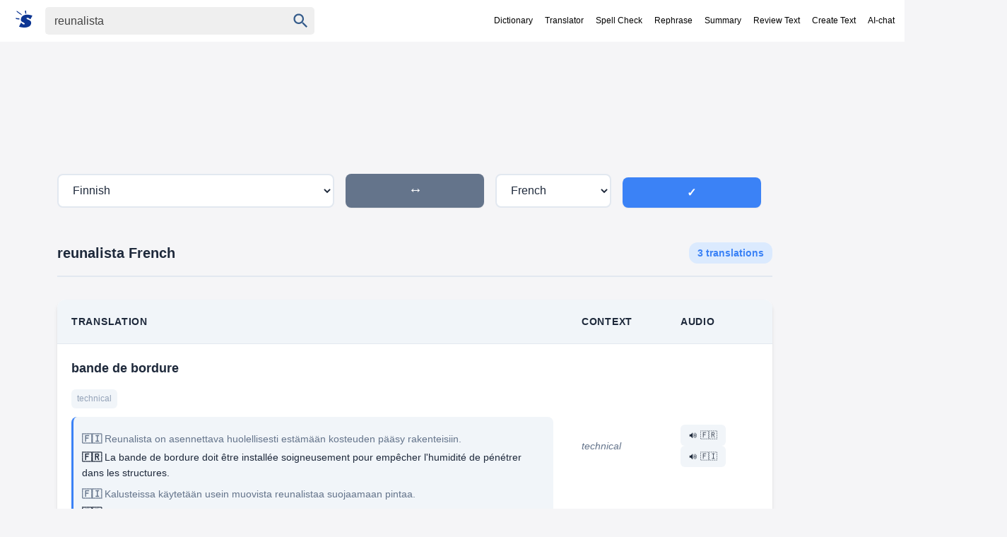

--- FILE ---
content_type: text/html; charset=utf-8
request_url: https://en.suomisanakirja.fi/finnish-french/reunalista
body_size: 11860
content:
<!DOCTYPE html>
  <html lang="en" dir="ltr">
  <head>
  	<meta charset="utf-8">
  	<meta name="viewport" content="width=device-width,minimum-scale=1,initial-scale=1">
  	<title>reunalista French - Finnish French dictionary</title>
  	<script>
  		var match = document.cookie.match(new RegExp('(?:^|; )sanakirja-pro=([^;]*)'));
  		var proval = localStorage.getItem('sanakirja-pro') || match;
  		if (typeof proval === 'undefined' || proval === null) {
  			var loadScript = function(id, src, attrs) {
  				if (id && document.getElementById(id)) {
  					return document.getElementById(id);
  				}
  				var s = document.createElement('script');
  				if (id) {
  					s.id = id;
  				}
  				s.src = src;
  				s.async = true;
  				if (attrs) {
  					Object.keys(attrs).forEach(function(key) {
  						s.setAttribute(key, attrs[key]);
  					});
  				}
  				document.head.appendChild(s);
  				return s;
  			};

  			loadScript(
  				"google-ads-script",
  				"https://pagead2.googlesyndication.com/pagead/js/adsbygoogle.js?client=ca-pub-3653608111345716",
  				{ "crossorigin": "anonymous", "fetchpriority": "high" }
  			);

  			loadScript(
  				"lwhbim-loader",
  				"https://lwadm.com/lw/pbjs?pid=4c22ca7c-8870-4a40-92a6-8ea4e7236435"
  			);

  			window.lwhbim = window.lwhbim || { cmd: [] };
  		} else {
  			document.addEventListener("DOMContentLoaded", function() {
  				document
  					.querySelectorAll(".ads, [id^='div-gpt-ad'], #suomisanakirja_desktop-top, #suomisanakirja_mobile-top")
  					.forEach(function(el) {
  						el.style.display = "none";
  					});
  			});
  		}
  	</script>
  
  	<style>
  		body,
  					li p { margin: 0; color: #222 }
  					#maindict { padding: 1rem; max-width: 700px; }
  					.headerwrap { background: #fff; position: fixed; width: 100%; top: 0; z-index: 1; }
  					.header { display: flex; justify-content:space-between; }
  					#rightside { margin-top: 1rem }
  					body { font-family: "SF Pro Display", -apple-system, BlinkMacSystemFont, "Segoe UI", "Roboto", "Oxygen", "Ubuntu", "Cantarell", "Open Sans", "Helvetica Neue", sans-serif; -webkit-font-smoothing: antialiased; background: #F5F5F7; padding-top:60px; }
  					.submit { font-family: arial, sans; font-weight: 700 }
  					#rightside h3, li p { font-weight: 400 }
  					li { color: #979797; margin: 10px 5px; padding-left: 10px }
  					ol { padding-left: 20px }
  					h1 { font-size: 2rem; display: inline-block; margin: 0 .5rem 0 0 }
  					h2 { margin: 1rem 0; padding-bottom: 10px }
  					.clear { clear: both }
  					.speak { display: inline-block; cursor: pointer; vertical-align: bottom }
  					.speak span { visibility: hidden }
  					.search { display: flex; padding: 10px; align-items: baseline }
  					p { margin: 9px 0 }
  					.sb { display: flex; margin: 0 auto; white-space: nowrap; border-radius: 5px }
  					.sb, .qs, #chooselang { background: #efefef; color: #9b999b }
  					.qs { font-size: 16px; padding: 9px 12px; border: 0; color: #444; }
  					.center { text-align: center }
  					a, a:visited { text-decoration: none; color: #000; }
  					.navi { font-size: 12px; align-self: center; white-space: nowrap; margin-left: 2rem; }
  					.navi a { padding: 10px 7px; display: inline-block; }
  					.sel { padding: 10px 7px; color: #000; }
  					.sidead { margin-bottom: 2rem }
  					.logo { padding: 5px 13px 5px 5px }
  					.logo svg { vertical-align: sub; margin-right: 5px }
  					.logo svg path { fill: #0d3693; }
  					#resetbtn { visibility: hidden; width: 37px; height: 37px; font-size: 28px; color: #757575; cursor: pointer; background: 0 0; border: 0; -webkit-appearance: none }
  					#qbtn { width: 37px; height: 37px; fill: #355c8b; padding: 5px; cursor: pointer; vertical-align: middle; background: 0 0; border: 0; -webkit-appearance: none }
  					.footer { text-align: center; font-size: .8rem; color: #fff; background: #333; margin-top: 10px; padding: 15px; line-height: 150% }
  					h3, h4 { font-size: 100%; margin-bottom: 5px }
  					.taiv { font-size: 80% }
  					#maindict p { line-height: 1.6em }
  					#rightside h3, h2 { font-size: .8rem; text-transform: uppercase; opacity: 0.8; }
  					#maindict .com, .com { line-height: 190% }
  					.com b { font-size: 135% }
  					#branding { float: right }
  					.oc:hover { color: #2971a7; cursor: pointer; text-decoration: none }
  					#chooselang { border-radius: 4px; max-width: 300px; margin: 2rem auto }
  					#lchooser { padding: .5rem; display: block; cursor: pointer; padding-left: 5px; color: inherit; text-decoration: none; border:0; }
  					#langs { width: 190px; height: 250px; overflow: auto; position: absolute; border: 1px solid #dbe8f9; visibility: hidden; z-index: 1; background: #fff; overflow-x: hidden; }
  					#langs a { display: block; width: 93%; padding: 5px 10px }
  					.tcont { overflow-x: auto; width: 100%; scrollbar-width: none; }
  					.tcont::-webkit-scrollbar { display: none; }
  					.trans td { vertical-align: top; line-height: 2; padding-right: 2rem }
  					.trans tr { border-bottom: 1px solid #ddd }
  					.trans tr:last-child { border-bottom: none }
  					.word ul { list-style-type: none; padding-left: 0; margin-left: 0 }
  					.word ul li { margin: 4px 0 }
  					#maindict em, .light, a.light { color: #666 }
  					#rightside h3 { color: #666 }
  					.wordjb { min-width: 320px; max-width: 728px; width: 100%; max-height: 250px; margin-top: 10px }
  					.trans { font-size: .9rem }
  					#div-gpt-ad-1548933485760-0 { min-height: 250px; background: #efefef; }
  					@media(max-width:460px) { .navi { overflow-x: scroll; -webkit-overflow-scrolling: touch } }
  					.top-ad-slot { max-width: 1150px; margin: 1rem auto; padding: 0 1rem; }
  					#suomisanakirja_desktop-top,
  					#suomisanakirja_mobile-top { min-height: 90px; }
  					@media (min-width:1000px) { #suomisanakirja_mobile-top { display: none; } }
  					@media (max-width:999px) { #suomisanakirja_desktop-top { display: none; } }
  					#gvuisyr { height: 90px; max-width: 1150px; margin: 1rem auto 0 }
  					@media(max-width:769px) {
  						.hideonmobile { display: none }
  						.menu { border-top: 1px solid #000; border-bottom: 1px solid #000; padding: 0.3rem 0.5rem; margin: 1rem 0 1rem 1rem; }
  						.navi { display: none }
  						.header { flex-wrap: wrap }
  						.logo { display: block }
  						.qs { border-radius: 5px; width: 78%; padding: 6px 10px }
  						#rightside h3 { margin-left: 0 }
  						#rightside { margin: 3rem }
  						#gvuisyr { text-align: center; height: 250px }
  					}
  					@media (min-width:770px) {
  						.hideonmobile { display: block }
  						.header { max-width: 1266px; margin: 0 auto }
  						#rightside { width: 300px; position: sticky; max-height: 100vh; top: 80px; height: fit-content; flex-shrink: 0; }
  						#content { margin: 0 auto; display: flex; max-width: 1150px }
  						.sb { padding: 1px }
  						.submit { height: 42px; position: relative; top: -3px; padding: 5px 15px; color: #fff; border: 0; margin-left: 0; margin-top: 0; font-size: 13px; border-radius: 0 2px 2px 0 }
  						.wordjb { width: 728px; height: 90px }
  						#maindict { width: 100%; padding: 1rem 2rem 0 0 }
  						a:hover { text-decoration: underline }
  					}
  					.footer a { color: #fff }
  					.footer b { word-spacing: -4px }
  					#langs a:hover { color: #027999; text-decoration: none; }
  					#translation { margin: 15px 0; font-size: 2rem }
  					.autocomplete-suggestions { text-align: left; cursor: default; border: 1px solid #ccc; border-top: 0; background: #fff; box-shadow: -1px 1px 3px rgba(0, 0, 0, .1); position: absolute; display: none; z-index: 9999; max-height: 500px; overflow: hidden; overflow-y: auto; box-sizing: border-box }
  					.autocomplete-suggestion { display: block; position: relative; padding: .7rem; line-height: 23px; white-space: nowrap; overflow: hidden; text-overflow: ellipsis; font-size: 1.02em; color: #333; font-weight: 700 }
  					.autocomplete-suggestion:visited { color:#333; }
  					.autocomplete-suggestion b { font-weight: 400 }
  					.autocomplete-suggestion.selected { background: #f0f0f0 }
  					@media (min-width:970px) { #div-gpt-ad-1548933485760-0 { min-height: 400px; margin: 10px auto; max-width: 980px } }
  					@media (min-width:390px) { #chooselang { float: right; width: 190px; margin-top: -3rem } }
  					.box { padding: 0.5rem 0; margin: 1rem 0; }
  					@media (prefers-color-scheme:dark) {
  						body { background: #232023 }
  						.menu { border-color: #fff }
  						body, li p, .sel { color: #fff }
  						.headerwrap { background: #303134; }
  						.sb, .qs, #chooselang, #lchooser, #langs { background: #3C3C3C; color: #9b999b }
  						#langs { border: 0; }
  						#qbtn { fill: #9b999b }
  						.qs:focus { color: #fff }
  						.sb { background: #3C3C3C; }
  						a, a:visited { color: #fff }
  						.logo svg path { fill: #fff; }
  						.navi a { color: #aaa }
  						#maindict em, .light, a.light { color: #888 }
  					}
  					.qs:focus { outline: 4px solid; outline-color: #4f696b }
  					.txtf { font-size: 16px; padding: .5rem; width: 95% }
  					.suggest svg { width: 24px; height: 24px; fill: #039; vertical-align: sub; margin-right: 5px }
  					.sugsubmit { font-size: 110%; padding: .5rem 1rem; background: #336fcb; border: none; color: #fff; margin: .2rem 0; -webkit-appearance: button }
  					@media (prefers-color-scheme: dark) { .suggest svg { fill: #8c898b; } }
  					@media (max-width: 767px) { #div-gpt-ad-1548456023940-0 { display: none; } }
  	</style>
   
  
  
  	<link rel="canonical" href="https://en.suomisanakirja.fi/finnish-french/reunalista">
	<link rel="alternate" href="https://en.suomisanakirja.fi/finnish-french/reunalista" hreflang="en" />
	<link rel="alternate" href="https://es.suomisanakirja.fi/finlandes-frances/reunalista" hreflang="es" />
	<link rel="alternate" href="https://zh.suomisanakirja.fi/%E8%8A%AC%E5%85%B0%E8%AF%AD-%E6%B3%95%E8%AF%AD/reunalista" hreflang="zh" />
	<link rel="alternate" href="https://hi.suomisanakirja.fi/%E0%A4%AB%E0%A4%BC%E0%A4%BF%E0%A4%A8%E0%A4%BF%E0%A4%B6-%E0%A4%AB%E0%A4%BC%E0%A5%8D%E0%A4%B0%E0%A5%87%E0%A4%82%E0%A4%9A/reunalista" hreflang="hi" />
	<link rel="alternate" href="https://ar.suomisanakirja.fi/%D8%A7%D9%84%D9%81%D9%86%D9%84%D9%86%D8%AF%D9%8A%D8%A9-%D8%A7%D9%84%D9%81%D8%B1%D9%86%D8%B3%D9%8A%D8%A9/reunalista" hreflang="ar" />
	<link rel="alternate" href="https://fr.suomisanakirja.fi/finnois-francais/reunalista" hreflang="fr" />
	<link rel="alternate" href="https://bn.suomisanakirja.fi/%E0%A6%AB%E0%A6%BF%E0%A6%A8%E0%A6%BF%E0%A6%B6-%E0%A6%AB%E0%A6%B0%E0%A6%BE%E0%A6%B8%E0%A6%BF/reunalista" hreflang="bn" />
	<link rel="alternate" href="https://pt.suomisanakirja.fi/finlandes-frances/reunalista" hreflang="pt" />
	<link rel="alternate" href="https://ru.suomisanakirja.fi/%D0%A4%D0%B8%D0%BD%D1%81%D0%BA%D0%B8%D0%B9-%D0%A4%D1%80%D0%B0%D0%BD%D1%86%D1%83%D0%B7%D1%81%D0%BA%D0%B8%D0%B9/reunalista" hreflang="ru" />
	<link rel="alternate" href="https://de.suomisanakirja.fi/finnisch-franzosisch/reunalista" hreflang="de" />
	<link rel="alternate" href="https://ja.suomisanakirja.fi/%E3%83%95%E3%82%A3%E3%83%B3%E3%83%A9%E3%83%B3%E3%83%89%E8%AA%9E-%E3%83%95%E3%83%A9%E3%83%B3%E3%82%B9%E8%AA%9E/reunalista" hreflang="ja" />
	<link rel="alternate" href="https://tr.suomisanakirja.fi/fince-frans-zca/reunalista" hreflang="tr" />
	<link rel="alternate" href="https://ko.suomisanakirja.fi/%ED%95%80%EB%9E%80%EB%93%9C%EC%96%B4-%ED%94%84%EB%9E%91%EC%8A%A4%EC%96%B4/reunalista" hreflang="ko" />
	<link rel="alternate" href="https://vi.suomisanakirja.fi/ph-n-lan-phap/reunalista" hreflang="vi" />
	<link rel="alternate" href="https://it.suomisanakirja.fi/finlandese-francese/reunalista" hreflang="it" />
	<link rel="alternate" href="https://id.suomisanakirja.fi/finlandia-prancis/reunalista" hreflang="id" />
	<link rel="alternate" href="https://ur.suomisanakirja.fi/%D9%81%D9%86%20%D9%84%DB%8C%D9%86%DA%88%DB%8C-%D9%81%D8%B1%D8%A7%D9%86%D8%B3%DB%8C%D8%B3%DB%8C/reunalista" hreflang="ur" />
	<link rel="alternate" href="https://fa.suomisanakirja.fi/%D9%81%D9%86%D9%84%D8%A7%D9%86%D8%AF%DB%8C-%D9%81%D8%B1%D8%A7%D9%86%D8%B3%D9%88%DB%8C/reunalista" hreflang="fa" />
	<link rel="alternate" href="https://th.suomisanakirja.fi/%E0%B8%9F%E0%B8%B4%E0%B8%99%E0%B9%81%E0%B8%A5%E0%B8%99%E0%B8%94%E0%B9%8C-%E0%B8%9D%E0%B8%A3%E0%B8%B1%E0%B9%88%E0%B8%87%E0%B9%80%E0%B8%A8%E0%B8%AA/reunalista" hreflang="th" />
	<link rel="alternate" href="https://pl.suomisanakirja.fi/fi-ski-francuski/reunalista" hreflang="pl" />
	<link rel="alternate" href="https://cs.suomisanakirja.fi/fin-tina-francouz-tina/reunalista" hreflang="cs" />
	<link rel="alternate" href="https://no.suomisanakirja.fi/finsk-fransk/reunalista" hreflang="no" />
	<link rel="alternate" href="https://da.suomisanakirja.fi/finsk-fransk/reunalista" hreflang="da" />
	<link rel="alternate" href="https://nl.suomisanakirja.fi/fins-frans/reunalista" hreflang="nl" />
	<link rel="alternate" href="https://sk.suomisanakirja.fi/fin-ina-francuz-tina/reunalista" hreflang="sk" />
	<link rel="alternate" href="https://lt.suomisanakirja.fi/suomi-pranc-z/reunalista" hreflang="lt" />
	<link rel="alternate" href="https://lv.suomisanakirja.fi/somu-fran-u/reunalista" hreflang="lv" />
	<link rel="alternate" href="https://hu.suomisanakirja.fi/finn-francia/reunalista" hreflang="hu" />
	<link rel="alternate" href="https://www.suomisanakirja.fi/finnish-french/reunalista" hreflang="x-default" />
	<link rel="alternate" type="application/rss+xml" title="Päivän sana" href="https://feeds.feedburner.com/sanakirja">
  	<link rel="search" type="application/opensearchdescription+xml" title="Suomi Sanakirja" href="https://www.suomisanakirja.fi/open-search.xml">
  
  	<meta name="title" content="reunalista">
  	<meta name="description" content="reunalista French Translation - Finnish French dictionary">
  
  	<meta property="og:title" content="reunalista">
  	<meta property="og:type" content="website">
  	<meta property="og:image" content="https://www.suomisanakirja.fi/sanakirja.jpg">
  	<meta property="og:description" content="reunalista French Translation - Finnish French dictionary">
  	<meta property="og:url" content="https://en.suomisanakirja.fi/finnish-french/reunalista">
  
  	<meta name="twitter:card" content="summary">
  	<meta name="twitter:site" content="@suomisanakirja">
  	<meta name="twitter:title" content="reunalista">
  	<meta name="twitter:description" content="reunalista French Translation - Finnish French dictionary">
  </head>
  
  <body class="syn1">
  	<div class="headerwrap">
  		<div class="header">
  			<form action="/kaannos/" name="f" class="search" id="sform"
  				onsubmit="event.preventDefault();var word=document.getElementById('qs').value.trim();if(!word)return false;var from='fi',to='sv';var sourceLangEl=document.getElementById('sourceLang');var targetLangEl=document.getElementById('targetLang');if(sourceLangEl&&targetLangEl){from=sourceLangEl.value;to=targetLangEl.value;}else{var urlParams=new URLSearchParams(window.location.search);if(urlParams.has('from'))from=urlParams.get('from');if(urlParams.has('to'))to=urlParams.get('to');}var url='/kaannos/?word='+encodeURIComponent(word)+'&from='+encodeURIComponent(from)+'&to='+encodeURIComponent(to);var match=window.location.search.match(/[?&]uiLang=([^&]*)/)||window.location.search.match(/[?&]lang=([^&]*)/);var uiLang=match?match[1]:'en';if(uiLang){url+='&uiLang='+encodeURIComponent(uiLang);}window.location.href=url;return false;">
  				<a href="/" class="logo" aria-label="Suomi sanakirja">
  					<svg width="24" height="24" xmlns="http://www.w3.org/2000/svg" viewBox="0 0 70 71">
  						<path fill="#fff"
  							d="M44 2v6c1 5 1 5-1 5-3 0-3 0-3-3a58 58 0 0 0-1-6c0-4 0-4 2-4s3 0 3 2zM17 9l9 8a3 3 0 0 1-1 2A215 215 0 0 1 6 6C3 4 4 1 5 1l11 8zm46 10l7 2-4 8-5 8-3-3c-5-4-10-5-12-3s0 4 7 7c9 4 12 7 12 13 0 15-16 23-40 19a72 72 0 0 1-9-2l-2-1 3-6c6-12 5-12 9-8 3 4 8 6 11 4 2-2 1-4-6-8-7-3-10-6-9-12 0-16 18-24 41-18zM10 32c5 0 6 1 6 3s0 2-3 2l-8-1c-4-1-5-2-5-3 0-2 1-3 3-2a66 66 0 0 0 7 1z" />
  					</svg>
  				</a>

  				<div class="sb">
  					<input type="text" aria-label="Haku" name="search" class="qs" id="qs" value="reunalista" size="30" autocapitalize="none">
  					<button type="button" name="sa" id="resetbtn">
  						<span aria-label="Tyhjennä haku">×</span>
  					</button>
  					<button type="submit" name="sa" id="qbtn" aria-label="Haku">
  						<svg focusable="false" xmlns="http://www.w3.org/2000/svg" viewBox="0 0 24 24">
  							<path d="M15.5 14h-.79l-.28-.27C15.41 12.59 16 11.11 16 9.5 16 5.91 13.09 3 9.5 3S3 5.91 3 9.5 5.91 16 9.5 16c1.61 0 3.09-.59 4.23-1.57l.27.28v.79l5 4.99L20.49 19l-4.99-5zm-6 0C7.01 14 5 11.99 5 9.5S7.01 5 9.5 5 14 7.01 14 9.5 11.99 14 9.5 14z"></path>
  						</svg>
  					</button>
  				</div>
  
  			<a href="#" onclick="if(document.getElementById('navi').style.display=='') {document.getElementById('navi').style.display='block';} else {document.getElementById('navi').style.display='';}" class="menu"></a>
  			</form>
  
  			<div class="navi" id="navi">
  				<a href="/">Dictionary</a>
  				
  				<a href="https://en.refinetext.net/translator">Translator</a>
  				<a href="https://en.refinetext.net/grammar-checker">Spell Check</a>
  				<a href="https://en.refinetext.net/paraphraser">Rephrase</a>
  				<a href="https://en.refinetext.net/summarizer">Summary</a>
  				<a href="https://en.refinetext.net/text-analyzer">Review Text</a>
  				<a href="https://en.refinetext.net/ai-writer">Create Text</a>
  				<a href="https://en.refinetext.net/chat-assistant">AI-chat</a>
  			</div>
  		</div>
  	</div>

  <!--
  <div class="ads" style="min-height:155px;text-align:center">
                <ins class="adsbygoogle"
                        style="display:block"
                        data-ad-format="fluid"
                        data-ad-layout-key="-fb+5w+4e-db+86"
                        data-ad-client="ca-pub-3653608111345716"
                        data-ad-slot="5417568581"></ins>
                <script>
                        (adsbygoogle = window.adsbygoogle || []).push({});
                </script>
        </div>
  -->

  <div id="content">
  <div id="main">
  
    <style>
        :root {
            --primary-color: #3b82f6;
            --primary-hover: #2563eb;
            --primary-light: #dbeafe;
            --secondary-color: #64748b;
            --success-color: #10b981;
            --success-hover: #059669;
            --warning-color: #f59e0b;
            --danger-color: #ef4444;
            --text-primary: #1e293b;
            --text-secondary: #64748b;
            --text-muted: #94a3b8;
            --bg-primary: #ffffff;
            --bg-secondary: #f8fafc;
            --bg-tertiary: #f1f5f9;
            --border-color: #e2e8f0;
            --border-hover: #cbd5e1;
            --shadow-sm: 0 1px 2px 0 rgb(0 0 0 / 0.05);
            --shadow-md: 0 4px 6px -1px rgb(0 0 0 / 0.1), 0 2px 4px -2px rgb(0 0 0 / 0.1);
            --shadow-lg: 0 10px 15px -3px rgb(0 0 0 / 0.1), 0 4px 6px -4px rgb(0 0 0 / 0.1);
            --radius-sm: 0.375rem;
            --radius-md: 0.5rem;
            --radius-lg: 0.75rem;
            --radius-xl: 1rem;
            --transition: all 0.2s cubic-bezier(0.4, 0, 0.2, 1);
        }

        /* Dark mode styles - applied when system prefers dark */
        @media (prefers-color-scheme: dark) {
            :root {
                --primary-color: #60a5fa;
                --primary-hover: #3b82f6;
                --primary-light: #1e3a8a;
                --secondary-color: #94a3b8;
                --text-primary: #f1f5f9;
                --text-secondary: #cbd5e1;
                --text-muted: #64748b;
                --bg-primary: #0f172a;
                --bg-secondary: #1e293b;
                --bg-tertiary: #334155;
                --border-color: #334155;
                --border-hover: #475569;
            }
        }

        * {
            box-sizing: border-box;
        }

        body { 
            font-family: "SF Pro Display", -apple-system, BlinkMacSystemFont, "Segoe UI", "Roboto", "Oxygen", "Ubuntu", "Cantarell", "Open Sans", "Helvetica Neue", sans-serif; 
            -webkit-font-smoothing: antialiased;
            font-size: 16px; 
            line-height: 1.6;
            margin: 0; 
            color: #222;
            padding-top: 60px;
            transition: var(--transition);
        }

       


        .content { 
            max-width: 1150px; 
            margin: 0 auto; 
            display: flex;
            padding: 2rem 1rem; 
        }
        
        #main { 
            width: 100%; 
            padding: 1rem 2rem 0 0; 
        }

  

        .form-row { 
            display: grid; 
            grid-template-columns: 2fr 1fr auto 1fr auto;
            gap: 1rem; 
            align-items: end;
        }

        .form-group { 
            display: flex; 
            flex-direction: column; 
        }

        .form-group label { 
            font-weight: 600; 
            margin-bottom: 0.5rem; 
            color: var(--text-primary);
            font-size: 0.875rem;
            text-transform: uppercase;
            letter-spacing: 0.05em;
        }

        .form-group input, .form-group select { 
            padding: 0.75rem 1rem; 
            border: 2px solid var(--border-color); 
            border-radius: var(--radius-md); 
            font-size: 1rem;
            background: var(--bg-primary);
            color: var(--text-primary);
            transition: var(--transition);
            font-family: inherit;
        }

        .form-group input:focus, .form-group select:focus { 
            outline: none; 
            border-color: var(--primary-color); 
            box-shadow: 0 0 0 3px var(--primary-light);
        }

        .search-button { 
            background: var(--primary-color); 
            color: white; 
            border: none; 
            padding: 0.75rem 2rem; 
            border-radius: var(--radius-md); 
            cursor: pointer; 
            font-size: 1rem;
            font-weight: 600;
            transition: var(--transition);
            text-transform: uppercase;
            letter-spacing: 0.05em;
            box-shadow: var(--shadow-sm);
        }

        .search-button:hover { 
            background: var(--primary-hover);
            transform: translateY(-1px);
            box-shadow: var(--shadow-md);
        }

        .search-button:active {
            transform: translateY(0);
        }

        .swap-button {
            background: var(--secondary-color);
            color: white;
            border: none;
            padding: 0.75rem;
            border-radius: var(--radius-md);
            cursor: pointer;
            font-size: 1rem;
            font-weight: 600;
            transition: var(--transition);
            text-transform: uppercase;
            letter-spacing: 0.05em;
            box-shadow: var(--shadow-sm);
            display: flex;
            align-items: center;
            justify-content: center;
            min-width: 3rem;
            height: 3rem;
        }

        .swap-button:hover {
            background: var(--text-secondary);
            transform: translateY(-1px);
            box-shadow: var(--shadow-md);
        }

        .swap-button:active {
            transform: translateY(0);
        }

        .swap-icon {
            font-size: 1.25rem;
            transform: rotate(180deg);
        }

        .results-header {
            display: flex;
            align-items: center;
            justify-content: space-between;
            margin: 2rem 0 1rem 0;
            padding: 1rem 0;
            border-bottom: 2px solid var(--border-color);
        }

        .part-of-speech { 
            font-weight: 600; 
            color: var(--text-primary);
            font-size: 1.25rem;
            margin: 0;
        }

        .translation-count {
            background: var(--primary-light);
            color: var(--primary-color);
            padding: 0.25rem 0.75rem;
            border-radius: var(--radius-lg);
            font-size: 0.875rem;
            font-weight: 600;
        }

        .translation-table { 
            width: 100%; 
            border-collapse: separate;
            border-spacing: 0;
            margin: 2rem 0; 
            background: var(--bg-primary);
            border-radius: var(--radius-lg);
            overflow: hidden;
            box-shadow: var(--shadow-md);
        }

        .translation-table th, .translation-table td { 
            padding: 1.25rem; 
            text-align: left;
            border-bottom: 1px solid var(--border-color);
        }

        .translation-table th { 
            background: var(--bg-tertiary);
            font-weight: 600; 
            color: var(--text-primary);
            font-size: 0.875rem;
            text-transform: uppercase;
            letter-spacing: 0.05em;
        }

        .translation-table tr:hover { 
            background: var(--bg-secondary);
        }

        .translation-table tr:last-child td {
            border-bottom: none;
        }

        .translation-text {
            font-size: 1.125rem;
            font-weight: 600;
            color: var(--text-primary);
            margin-bottom: 0.5rem;
        }

        .translation-text a {
            color: var(--text-primary);
            text-decoration: none;
        }

        .translation-text a:hover {
            text-decoration: underline;
        }

        .context { 
            font-style: italic; 
            color: var(--text-secondary);
            font-size: 0.875rem;
        }

        .frequency { 
            font-size: 0.75rem; 
            color: var(--text-muted);
            background: var(--bg-tertiary);
            padding: 0.25rem 0.5rem;
            border-radius: var(--radius-sm);
            display: inline-block;
            margin-top: 0.5rem;
            font-weight: 500;
        }

        .examples {
            margin-top: 0.75rem;
            padding: 0.75rem;
            background: var(--bg-tertiary);
            border-radius: var(--radius-md);
            border-left: 3px solid var(--primary-color);
        }

        .example-item {
            margin: 0.5rem 0;
            font-size: 0.875rem;
        }

        .example-source {
            color: var(--text-secondary);
            margin-bottom: 0.25rem;
        }

        .example-target {
            color: var(--text-primary);
            font-weight: 500;
        }

        .speak-buttons {
            display: flex;
            gap: 0.5rem;
            flex-wrap: wrap;
        }

        .speak-button {
            background: var(--bg-tertiary);
            border: none;
            color: var(--text-primary);
            padding: 0.5rem 0.75rem;
            text-align: center;
            text-decoration: none;
            display: inline-flex;
            align-items: center;
            gap: 0.25rem;
            font-size: 0.75rem;
            cursor: pointer;
            border-radius: var(--radius-sm);
            transition: var(--transition);
            font-weight: 500;
            text-transform: uppercase;
            letter-spacing: 0.025em;
        }

        .speak-button:hover {
            background: var(--border-hover);
            transform: translateY(-1px);
        }

        .speak-button:disabled {
            background: var(--text-muted);
            cursor: not-allowed;
            transform: none;
        }

        .footer { 
            text-align: center; 
            margin-top: 4rem; 
            padding: 2rem; 
            background: var(--bg-secondary); 
            color: var(--text-secondary);
            border-top: 1px solid var(--border-color);
        }

        .footer p {
            margin: 0;
            font-size: 0.875rem;
        }

        .loading {
            display: none;
            text-align: center;
            padding: 2rem;
            color: var(--text-secondary);
        }

        .spinner {
            display: inline-block;
            width: 2rem;
            height: 2rem;
            border: 3px solid var(--border-color);
            border-radius: 50%;
            border-top-color: var(--primary-color);
            animation: spin 1s ease-in-out infinite;
        }

        @keyframes spin {
            to { transform: rotate(360deg); }
        }

        @media (max-width: 768px) {
            .form-row { 
                display: flex;
                flex-direction: row;
                gap: 0.5rem;
                align-items: end;
                flex-wrap: wrap;
            }

            .form-group {
                flex: 1;
                min-width: 0;
            }

            .form-group:first-child {
                flex: 1.2;
            }

            .form-group:nth-child(3) {
                flex: 1.2;
            }

            .form-group:nth-child(2) {
                flex: 0 0 auto;
                min-width: 3rem;
            }

            .form-group:last-child {
                flex: 0 0 auto;
                min-width: 4rem;
            }

            .swap-button {
                order: 0;
                align-self: center;
                margin: 0;
            }

           

            .content {
                padding: 1rem;
                flex-direction: column;
            }

            #main {
                padding: 1rem 0 0 0;
            }


            .translation-table {
                font-size: 0.875rem;
            }

            .translation-table th, 
            .translation-table td {
                padding: 1rem 0.75rem;
            }

            .speak-buttons {
                flex-direction: column;
            }
        }

        @media (max-width: 480px) {
            .translation-table th, 
            .translation-table td {
                padding: 0.75rem 0.5rem;
            }
        }
    </style>
    
    <div class="content">
        <div id="main">
            <div class="top-ad-slot">
                <div id="suomisanakirja_desktop-top"></div>
                <div id="suomisanakirja_mobile-top"></div>
            </div>
            <script>
                (function() {
                    var viewportWidth = window.innerWidth || document.documentElement.clientWidth || document.body.clientWidth;
                    var isMobile = viewportWidth < 1000;
                    if (window.lwhbim && window.lwhbim.cmd) {
                        window.lwhbim.cmd.push(function() {
                            window.lwhbim.loadAd({ tagId: isMobile ? 'suomisanakirja_mobile-top' : 'suomisanakirja_desktop-top' });
                        });
                    }
                })();
            </script>
            <div class="search-form">
            <form id="searchForm" onsubmit="handleSearch(event)">
                <div class="form-row">
                    <div class="form-group">
                        <select id="sourceLang" name="from">
                            <option value="fi" selected>Finnish</option><option value="sv" >Swedish</option><option value="en" >English</option><option value="de" >German</option><option value="fr" >French</option><option value="es" >Spanish</option><option value="it" >Italian</option><option value="pt" >Portuguese</option><option value="ru" >Russian</option><option value="ja" >Japanese</option><option value="ko" >Korean</option><option value="zh" >Chinese</option><option value="ar" >Arabic</option><option value="hi" >Hindi</option><option value="nl" >Dutch</option><option value="da" >Danish</option><option value="no" >Norwegian</option><option value="pl" >Polish</option><option value="cs" >Czech</option><option value="hu" >Hungarian</option><option value="ro" >Romanian</option><option value="bg" >Bulgarian</option><option value="hr" >Croatian</option><option value="sk" >Slovak</option><option value="sl" >Slovenian</option><option value="et" >Estonian</option><option value="lv" >Latvian</option><option value="lt" >Lithuanian</option><option value="el" >Greek</option><option value="tr" >Turkish</option><option value="uk" >Ukrainian</option><option value="be" >Belarusian</option><option value="mk" >Macedonian</option><option value="sq" >Albanian</option><option value="sr" >Serbian</option><option value="bs" >Bosnian</option><option value="mt" >Maltese</option><option value="is" >Icelandic</option><option value="ga" >Irish</option><option value="cy" >Welsh</option><option value="eu" >Basque</option><option value="ca" >Catalan</option><option value="gl" >Galician</option><option value="af" >Afrikaans</option><option value="sw" >Swahili</option><option value="zu" >Zulu</option><option value="xh" >Xhosa</option><option value="st" >Sotho</option><option value="tn" >Tswana</option><option value="ss" >Swati</option><option value="ve" >Venda</option><option value="ts" >Tsonga</option><option value="nr" >Ndebele</option><option value="nso" >Northern Sotho</option>
                        </select>
                    </div>
                    <div class="form-group">
                        <button type="button" class="swap-button" onclick="swapLanguages()" title="Swap Languages">
                            <span class="swap-icon">↔</span>
                        </button>
                    </div>
                    <div class="form-group">
                        <select id="targetLang" name="to">
                            <option value="fi" >Finnish</option><option value="sv" >Swedish</option><option value="en" >English</option><option value="de" >German</option><option value="fr" selected>French</option><option value="es" >Spanish</option><option value="it" >Italian</option><option value="pt" >Portuguese</option><option value="ru" >Russian</option><option value="ja" >Japanese</option><option value="ko" >Korean</option><option value="zh" >Chinese</option><option value="ar" >Arabic</option><option value="hi" >Hindi</option><option value="nl" >Dutch</option><option value="da" >Danish</option><option value="no" >Norwegian</option><option value="pl" >Polish</option><option value="cs" >Czech</option><option value="hu" >Hungarian</option><option value="ro" >Romanian</option><option value="bg" >Bulgarian</option><option value="hr" >Croatian</option><option value="sk" >Slovak</option><option value="sl" >Slovenian</option><option value="et" >Estonian</option><option value="lv" >Latvian</option><option value="lt" >Lithuanian</option><option value="el" >Greek</option><option value="tr" >Turkish</option><option value="uk" >Ukrainian</option><option value="be" >Belarusian</option><option value="mk" >Macedonian</option><option value="sq" >Albanian</option><option value="sr" >Serbian</option><option value="bs" >Bosnian</option><option value="mt" >Maltese</option><option value="is" >Icelandic</option><option value="ga" >Irish</option><option value="cy" >Welsh</option><option value="eu" >Basque</option><option value="ca" >Catalan</option><option value="gl" >Galician</option><option value="af" >Afrikaans</option><option value="sw" >Swahili</option><option value="zu" >Zulu</option><option value="xh" >Xhosa</option><option value="st" >Sotho</option><option value="tn" >Tswana</option><option value="ss" >Swati</option><option value="ve" >Venda</option><option value="ts" >Tsonga</option><option value="nr" >Ndebele</option><option value="nso" >Northern Sotho</option>
                        </select>
                    </div>
                    <div class="form-group">
                        <button type="submit" class="search-button">✓</button>
                    </div>
                </div>
            </form>
        </div>
        
        <div class="results-header">
            <h1 class="part-of-speech">reunalista French</h1>
            <div style="display: flex; align-items: center; gap: 1rem;">
                <div class="translation-count">3 translations</div>
            </div>
        </div>
        
        <table class="translation-table">
            <thead>
                <tr>
                    <th>Translation</th>
                    <th>Context</th>
                    <th>Audio</th>
                </tr>
            </thead>
            <tbody>
                <tr>
                    <td>
                        <div class="translation-text"><a href="/bande%20de%20bordure">bande de bordure</a></div>
                        <span class="frequency">technical</span>
                        <div class="examples">
          <div class="example-item">
            <div class="example-source"><strong>🇫🇮</strong> Reunalista on asennettava huolellisesti estämään kosteuden pääsy rakenteisiin.</div>
            <div class="example-target"><strong>🇫🇷</strong> La bande de bordure doit être installée soigneusement pour empêcher l'humidité de pénétrer dans les structures.</div>
          </div>
          <div class="example-item">
            <div class="example-source"><strong>🇫🇮</strong> Kalusteissa käytetään usein muovista reunalistaa suojaamaan pintaa.</div>
            <div class="example-target"><strong>🇫🇷</strong> On utilise souvent une bande de bordure en plastique dans les meubles pour protéger la surface.</div>
          </div></div>
                    </td>
                    <td class="context">technical</td>
                    <td>
                        <div class="speak-buttons">
                            <button class="speak-button" onclick="speakText('bande de bordure', 'fr')" title="Read in French">
                                🔊 🇫🇷
                            </button>
                            <button class="speak-button" onclick="speakText('reunalista', 'fi')" title="Read in Finnish">
                                🔊 🇫🇮
                            </button>
                        </div>
                    </td>
                </tr>
                <tr>
                    <td>
                        <div class="translation-text"><a href="/profil%20de%20bord">profil de bord</a></div>
                        <span class="frequency">technical</span>
                        <div class="examples">
          <div class="example-item">
            <div class="example-source"><strong>🇫🇮</strong> Tämä profiili de bord parantaa pöydän kestävyyttä ja ulkonäköä.</div>
            <div class="example-target"><strong>🇫🇷</strong> Ce profil de bord améliore la durabilité et l'apparence de la table.</div>
          </div>
          <div class="example-item">
            <div class="example-source"><strong>🇫🇮</strong> Rakennusmateriaaleissa käytetään erilaisia profiileja de bord suojaamaan reunoja.</div>
            <div class="example-target"><strong>🇫🇷</strong> Dans les matériaux de construction, on utilise différents profils de bord pour protéger les bords.</div>
          </div></div>
                    </td>
                    <td class="context">technical</td>
                    <td>
                        <div class="speak-buttons">
                            <button class="speak-button" onclick="speakText('profil de bord', 'fr')" title="Read in French">
                                🔊 🇫🇷
                            </button>
                            <button class="speak-button" onclick="speakText('reunalista', 'fi')" title="Read in Finnish">
                                🔊 🇫🇮
                            </button>
                        </div>
                    </td>
                </tr>
                <tr>
                    <td>
                        <div class="translation-text"><a href="/liser%C3%A9">liseré</a></div>
                        <span class="frequency">common</span>
                        <div class="examples">
          <div class="example-item">
            <div class="example-source"><strong>🇫🇮</strong> Kirjan kannessa oli kullanvärinen liseré.</div>
            <div class="example-target"><strong>🇫🇷</strong> La couverture du livre avait un liseré doré.</div>
          </div>
          <div class="example-item">
            <div class="example-source"><strong>🇫🇮</strong> Pöydän reunassa oli koristeellinen liseré, joka toi tyylikkyyttä.</div>
            <div class="example-target"><strong>🇫🇷</strong> Le bord de la table avait un liseré décoratif qui ajoutait de l'élégance.</div>
          </div></div>
                    </td>
                    <td class="context">standard language</td>
                    <td>
                        <div class="speak-buttons">
                            <button class="speak-button" onclick="speakText('liseré', 'fr')" title="Read in French">
                                🔊 🇫🇷
                            </button>
                            <button class="speak-button" onclick="speakText('reunalista', 'fi')" title="Read in Finnish">
                                🔊 🇫🇮
                            </button>
                        </div>
                    </td>
                </tr>
            </tbody>
        </table>
        </div>
        
        <div id="rightside">
          <!-- sanakirja_side_300x250 -->
          <ins class="adsbygoogle hideonmobile" data-ad-client="ca-pub-3653608111345716" data-ad-slot="4647811702" data-ad-format="auto" data-ad-channel="9829460811"></ins>
          <script>
            (adsbygoogle = window.adsbygoogle || []).push({});
          </script>
        </div>
    </div>
    
    <div class="footer">
        <p>Finnish French dictionary</p>
        <div id="lang-switcher" style="display: flex; flex-wrap: wrap; gap: 0.5rem; justify-content: center; margin-top: 1rem;">
            <a href="https://en.suomisanakirja.fi/finnish-french/reunalista" style="padding: 0.5rem; background: var(--primary-color); color: white; text-decoration: none; border-radius: 4px; font-size: 0.875rem;">EN</a><a href="https://es.suomisanakirja.fi/finlandes-frances/reunalista" style="padding: 0.5rem; background: var(--secondary-color); color: white; text-decoration: none; border-radius: 4px; font-size: 0.875rem;">ES</a><a href="https://zh.suomisanakirja.fi/%E8%8A%AC%E5%85%B0%E8%AF%AD-%E6%B3%95%E8%AF%AD/reunalista" style="padding: 0.5rem; background: var(--secondary-color); color: white; text-decoration: none; border-radius: 4px; font-size: 0.875rem;">中文</a><a href="https://hi.suomisanakirja.fi/%E0%A4%AB%E0%A4%BC%E0%A4%BF%E0%A4%A8%E0%A4%BF%E0%A4%B6-%E0%A4%AB%E0%A4%BC%E0%A5%8D%E0%A4%B0%E0%A5%87%E0%A4%82%E0%A4%9A/reunalista" style="padding: 0.5rem; background: var(--secondary-color); color: white; text-decoration: none; border-radius: 4px; font-size: 0.875rem;">हिं</a><a href="https://ar.suomisanakirja.fi/%D8%A7%D9%84%D9%81%D9%86%D9%84%D9%86%D8%AF%D9%8A%D8%A9-%D8%A7%D9%84%D9%81%D8%B1%D9%86%D8%B3%D9%8A%D8%A9/reunalista" style="padding: 0.5rem; background: var(--secondary-color); color: white; text-decoration: none; border-radius: 4px; font-size: 0.875rem;">عربي</a><a href="https://fr.suomisanakirja.fi/finnois-francais/reunalista" style="padding: 0.5rem; background: var(--secondary-color); color: white; text-decoration: none; border-radius: 4px; font-size: 0.875rem;">FR</a><a href="https://bn.suomisanakirja.fi/%E0%A6%AB%E0%A6%BF%E0%A6%A8%E0%A6%BF%E0%A6%B6-%E0%A6%AB%E0%A6%B0%E0%A6%BE%E0%A6%B8%E0%A6%BF/reunalista" style="padding: 0.5rem; background: var(--secondary-color); color: white; text-decoration: none; border-radius: 4px; font-size: 0.875rem;">বাংলা</a><a href="https://pt.suomisanakirja.fi/finlandes-frances/reunalista" style="padding: 0.5rem; background: var(--secondary-color); color: white; text-decoration: none; border-radius: 4px; font-size: 0.875rem;">PT</a><a href="https://ru.suomisanakirja.fi/%D0%A4%D0%B8%D0%BD%D1%81%D0%BA%D0%B8%D0%B9-%D0%A4%D1%80%D0%B0%D0%BD%D1%86%D1%83%D0%B7%D1%81%D0%BA%D0%B8%D0%B9/reunalista" style="padding: 0.5rem; background: var(--secondary-color); color: white; text-decoration: none; border-radius: 4px; font-size: 0.875rem;">RU</a><a href="https://de.suomisanakirja.fi/finnisch-franzosisch/reunalista" style="padding: 0.5rem; background: var(--secondary-color); color: white; text-decoration: none; border-radius: 4px; font-size: 0.875rem;">DE</a><a href="https://ja.suomisanakirja.fi/%E3%83%95%E3%82%A3%E3%83%B3%E3%83%A9%E3%83%B3%E3%83%89%E8%AA%9E-%E3%83%95%E3%83%A9%E3%83%B3%E3%82%B9%E8%AA%9E/reunalista" style="padding: 0.5rem; background: var(--secondary-color); color: white; text-decoration: none; border-radius: 4px; font-size: 0.875rem;">日本語</a><a href="https://tr.suomisanakirja.fi/fince-frans-zca/reunalista" style="padding: 0.5rem; background: var(--secondary-color); color: white; text-decoration: none; border-radius: 4px; font-size: 0.875rem;">TR</a><a href="https://ko.suomisanakirja.fi/%ED%95%80%EB%9E%80%EB%93%9C%EC%96%B4-%ED%94%84%EB%9E%91%EC%8A%A4%EC%96%B4/reunalista" style="padding: 0.5rem; background: var(--secondary-color); color: white; text-decoration: none; border-radius: 4px; font-size: 0.875rem;">한국어</a><a href="https://vi.suomisanakirja.fi/ph-n-lan-phap/reunalista" style="padding: 0.5rem; background: var(--secondary-color); color: white; text-decoration: none; border-radius: 4px; font-size: 0.875rem;">VI</a><a href="https://it.suomisanakirja.fi/finlandese-francese/reunalista" style="padding: 0.5rem; background: var(--secondary-color); color: white; text-decoration: none; border-radius: 4px; font-size: 0.875rem;">IT</a><a href="https://id.suomisanakirja.fi/finlandia-prancis/reunalista" style="padding: 0.5rem; background: var(--secondary-color); color: white; text-decoration: none; border-radius: 4px; font-size: 0.875rem;">ID</a><a href="https://ur.suomisanakirja.fi/%D9%81%D9%86%20%D9%84%DB%8C%D9%86%DA%88%DB%8C-%D9%81%D8%B1%D8%A7%D9%86%D8%B3%DB%8C%D8%B3%DB%8C/reunalista" style="padding: 0.5rem; background: var(--secondary-color); color: white; text-decoration: none; border-radius: 4px; font-size: 0.875rem;">اردو</a><a href="https://fa.suomisanakirja.fi/%D9%81%D9%86%D9%84%D8%A7%D9%86%D8%AF%DB%8C-%D9%81%D8%B1%D8%A7%D9%86%D8%B3%D9%88%DB%8C/reunalista" style="padding: 0.5rem; background: var(--secondary-color); color: white; text-decoration: none; border-radius: 4px; font-size: 0.875rem;">فارسی</a><a href="https://th.suomisanakirja.fi/%E0%B8%9F%E0%B8%B4%E0%B8%99%E0%B9%81%E0%B8%A5%E0%B8%99%E0%B8%94%E0%B9%8C-%E0%B8%9D%E0%B8%A3%E0%B8%B1%E0%B9%88%E0%B8%87%E0%B9%80%E0%B8%A8%E0%B8%AA/reunalista" style="padding: 0.5rem; background: var(--secondary-color); color: white; text-decoration: none; border-radius: 4px; font-size: 0.875rem;">ไทย</a><a href="https://pl.suomisanakirja.fi/fi-ski-francuski/reunalista" style="padding: 0.5rem; background: var(--secondary-color); color: white; text-decoration: none; border-radius: 4px; font-size: 0.875rem;">PL</a><a href="https://cs.suomisanakirja.fi/fin-tina-francouz-tina/reunalista" style="padding: 0.5rem; background: var(--secondary-color); color: white; text-decoration: none; border-radius: 4px; font-size: 0.875rem;">CS</a><a href="https://no.suomisanakirja.fi/finsk-fransk/reunalista" style="padding: 0.5rem; background: var(--secondary-color); color: white; text-decoration: none; border-radius: 4px; font-size: 0.875rem;">NO</a><a href="https://da.suomisanakirja.fi/finsk-fransk/reunalista" style="padding: 0.5rem; background: var(--secondary-color); color: white; text-decoration: none; border-radius: 4px; font-size: 0.875rem;">DA</a><a href="https://nl.suomisanakirja.fi/fins-frans/reunalista" style="padding: 0.5rem; background: var(--secondary-color); color: white; text-decoration: none; border-radius: 4px; font-size: 0.875rem;">NL</a><a href="https://sk.suomisanakirja.fi/fin-ina-francuz-tina/reunalista" style="padding: 0.5rem; background: var(--secondary-color); color: white; text-decoration: none; border-radius: 4px; font-size: 0.875rem;">SK</a><a href="https://lt.suomisanakirja.fi/suomi-pranc-z/reunalista" style="padding: 0.5rem; background: var(--secondary-color); color: white; text-decoration: none; border-radius: 4px; font-size: 0.875rem;">LT</a><a href="https://lv.suomisanakirja.fi/somu-fran-u/reunalista" style="padding: 0.5rem; background: var(--secondary-color); color: white; text-decoration: none; border-radius: 4px; font-size: 0.875rem;">LV</a><a href="https://hu.suomisanakirja.fi/finn-francia/reunalista" style="padding: 0.5rem; background: var(--secondary-color); color: white; text-decoration: none; border-radius: 4px; font-size: 0.875rem;">HU</a>
        </div>
    </div>

    <script>

        // Form submission handler
        function handleSearch(event) {
            event.preventDefault();
            
            const form = event.target;
            const formData = new FormData(form);
            const word = document.getElementById('qs').value.trim();
            const from = formData.get('from');
            const to = formData.get('to');
            
            if (!word) {
                showNotification('Enter a search word!', 'error');
                return;
            }
            
            // Show loading state
            showLoading(true);
            
            // Build URL with /kaannos/ path and parameters
            const url = new URL('/kaannos/', window.location.origin);
            url.searchParams.set('word', word);
            url.searchParams.set('from', from);
            url.searchParams.set('to', to);
            url.searchParams.set('uiLang', 'en');
            
            // Navigate to new URL
            window.location.href = url.toString();
        }

        // Language swap function
        function swapLanguages() {
            const sourceSelect = document.getElementById('sourceLang');
            const targetSelect = document.getElementById('targetLang');
            
            // Store current values
            const sourceValue = sourceSelect.value;
            const targetValue = targetSelect.value;
            
            // Swap the values
            sourceSelect.value = targetValue;
            targetSelect.value = sourceValue;
            
        }

        // Notification system
        function showNotification(message, type = 'info') {
            // Remove existing notifications
            const existing = document.querySelector('.notification');
            if (existing) {
                existing.remove();
            }

            const notification = document.createElement('div');
            notification.className = `notification notification-${type}`;
            notification.style.cssText = `
                position: fixed;
                top: 20px;
                right: 20px;
                background: var(--bg-secondary);
                color: var(--text-primary);
                padding: 1rem 1.5rem;
                border-radius: var(--radius-md);
                box-shadow: var(--shadow-lg);
                border-left: 4px solid var(--${type === 'error' ? 'danger' : 'primary'}-color);
                z-index: 1000;
                animation: slideIn 0.3s ease-out;
                max-width: 300px;
            `;
            notification.textContent = message;

            document.body.appendChild(notification);

            // Auto remove after 3 seconds
            setTimeout(() => {
                notification.style.animation = 'slideOut 0.3s ease-in';
                setTimeout(() => notification.remove(), 300);
            }, 3000);
        }

        function showLoading(show) {
            const loading = document.querySelector('.loading');
            if (loading) {
                loading.style.display = show ? 'block' : 'none';
            }
        }

        // Add CSS for notifications
        const style = document.createElement('style');
        style.textContent = `
            @keyframes slideIn {
                from { transform: translateX(100%); opacity: 0; }
                to { transform: translateX(0); opacity: 1; }
            }
            @keyframes slideOut {
                from { transform: translateX(0); opacity: 1; }
                to { transform: translateX(100%); opacity: 0; }
            }
        `;
        document.head.appendChild(style);
        
        // Text-to-Speech functionality
        function speakText(text, language) {
            // Check if browser supports speech synthesis
            if ('speechSynthesis' in window) {
                // Stop any current speech
                speechSynthesis.cancel();
                
                // Create speech synthesis utterance
                const utterance = new SpeechSynthesisUtterance(text);
                utterance.lang = language;
                utterance.rate = 0.8; // Slightly slower for better pronunciation
                utterance.pitch = 1;
                utterance.volume = 1;
                
                // Try to find a voice for the language
                const voices = speechSynthesis.getVoices();
                let selectedVoice = null;
                
                // Look for voices matching the language code
                selectedVoice = voices.find(voice => 
                    voice.lang.startsWith(language) || 
                    voice.lang === language
                );
                
                if (selectedVoice) {
                    utterance.voice = selectedVoice;
                }
                
                // Speak the text
                speechSynthesis.speak(utterance);
                
                // Visual feedback
                const button = event.target;
                const originalText = button.innerHTML;
                // Extract flag/language code from original text (e.g., "🔊 🇫🇮" -> "🇫🇮")
                const languageFlag = originalText.replace('🔊 ', '');
                button.innerHTML = '⏸️ ' + languageFlag;
                button.disabled = true;
                button.style.background = 'var(--warning-color)';
                
                utterance.onend = function() {
                    button.innerHTML = originalText;
                    button.disabled = false;
                    button.style.background = '';
                };
                
                utterance.onerror = function() {
                    button.innerHTML = originalText;
                    button.disabled = false;
                    button.style.background = '';
                    showNotification('Audio playback failed', 'error');
                };
                
            } else {
                showNotification('Your browser does not support text-to-speech. Try a newer browser.', 'error');
            }
        }
        
        // Load voices when page loads
        window.addEventListener('load', function() {
            // Some browsers need this to load voices
            speechSynthesis.getVoices();
        });
        
        // Also load voices when they become available
        if (speechSynthesis.onvoiceschanged !== undefined) {
            speechSynthesis.onvoiceschanged = function() {
                // Voices are now available
            };
        }

        // Add keyboard shortcuts
        document.addEventListener('keydown', function(e) {
            // Ctrl/Cmd + K to focus search
            if ((e.ctrlKey || e.metaKey) && e.key === 'k') {
                e.preventDefault();
                document.getElementById('searchWord').focus();
            }
            
            // Escape to clear search
            if (e.key === 'Escape') {
                document.getElementById('searchWord').value = '';
                document.getElementById('searchWord').focus();
            }
        });
    </script>
</body>
</html>

--- FILE ---
content_type: text/html; charset=utf-8
request_url: https://www.google.com/recaptcha/api2/aframe
body_size: 250
content:
<!DOCTYPE HTML><html><head><meta http-equiv="content-type" content="text/html; charset=UTF-8"></head><body><script nonce="un6FgPvrXtzmCAhWB3YD_Q">/** Anti-fraud and anti-abuse applications only. See google.com/recaptcha */ try{var clients={'sodar':'https://pagead2.googlesyndication.com/pagead/sodar?'};window.addEventListener("message",function(a){try{if(a.source===window.parent){var b=JSON.parse(a.data);var c=clients[b['id']];if(c){var d=document.createElement('img');d.src=c+b['params']+'&rc='+(localStorage.getItem("rc::a")?sessionStorage.getItem("rc::b"):"");window.document.body.appendChild(d);sessionStorage.setItem("rc::e",parseInt(sessionStorage.getItem("rc::e")||0)+1);localStorage.setItem("rc::h",'1768973502814');}}}catch(b){}});window.parent.postMessage("_grecaptcha_ready", "*");}catch(b){}</script></body></html>

--- FILE ---
content_type: application/javascript; charset=utf-8
request_url: https://fundingchoicesmessages.google.com/f/AGSKWxWDuOZH3NcQkUezG9AcPtThYfJe1GZxlcX5Rm4PlU8orLBOW6CIn5QqoeFiwnBMarWM4pvEzYveXCioF_enJE2gWCV3WA2sEgHMa6dtHM5Do7Hj-7OfJJtfI81Y3ZLl_mtP675G9RvMJ2tTJ6i-Lx3AYNdHtauanyvpCQhImxsbZuO6AJecq_62XIVj/_/Adsplex-/tinlads./adl.php/m0ar_ads.-ad-ero-
body_size: -1293
content:
window['9a5e2d38-ea85-42d5-ac7e-176133c78523'] = true;

--- FILE ---
content_type: application/javascript; charset=utf-8
request_url: https://fundingchoicesmessages.google.com/f/AGSKWxXREXlkwmhP98y7qFvjvTfIqFk4AH0e1Wa2e-bLRPSL-FkunGobWI4XnG9X7yl7thhc6ISlrluNgMt0d0KbyfZN39X_SY78Pw8Px_XbFHdZF_7M0oVlDsP38XakoPBg7rn8Y7HX_g==?fccs=W251bGwsbnVsbCxudWxsLG51bGwsbnVsbCxudWxsLFsxNzY4OTczNTAyLDE3MjAwMDAwMF0sbnVsbCxudWxsLG51bGwsW251bGwsWzcsMTksNiw5XSxudWxsLDIsbnVsbCwiZmkiLG51bGwsbnVsbCxudWxsLG51bGwsbnVsbCwxXSwiaHR0cHM6Ly9lbi5zdW9taXNhbmFraXJqYS5maS9maW5uaXNoLWZyZW5jaC9yZXVuYWxpc3RhIixudWxsLFtbOCwiOW9FQlItNW1xcW8iXSxbOSwiZW4tVVMiXSxbMTksIjIiXSxbMTcsIlswXSJdLFsyNCwiIl0sWzI5LCJmYWxzZSJdXV0
body_size: 287
content:
if (typeof __googlefc.fcKernelManager.run === 'function') {"use strict";this.default_ContributorServingResponseClientJs=this.default_ContributorServingResponseClientJs||{};(function(_){var window=this;
try{
var qp=function(a){this.A=_.t(a)};_.u(qp,_.J);var rp=function(a){this.A=_.t(a)};_.u(rp,_.J);rp.prototype.getWhitelistStatus=function(){return _.F(this,2)};var sp=function(a){this.A=_.t(a)};_.u(sp,_.J);var tp=_.ed(sp),up=function(a,b,c){this.B=a;this.j=_.A(b,qp,1);this.l=_.A(b,_.Pk,3);this.F=_.A(b,rp,4);a=this.B.location.hostname;this.D=_.Fg(this.j,2)&&_.O(this.j,2)!==""?_.O(this.j,2):a;a=new _.Qg(_.Qk(this.l));this.C=new _.dh(_.q.document,this.D,a);this.console=null;this.o=new _.mp(this.B,c,a)};
up.prototype.run=function(){if(_.O(this.j,3)){var a=this.C,b=_.O(this.j,3),c=_.fh(a),d=new _.Wg;b=_.hg(d,1,b);c=_.C(c,1,b);_.jh(a,c)}else _.gh(this.C,"FCNEC");_.op(this.o,_.A(this.l,_.De,1),this.l.getDefaultConsentRevocationText(),this.l.getDefaultConsentRevocationCloseText(),this.l.getDefaultConsentRevocationAttestationText(),this.D);_.pp(this.o,_.F(this.F,1),this.F.getWhitelistStatus());var e;a=(e=this.B.googlefc)==null?void 0:e.__executeManualDeployment;a!==void 0&&typeof a==="function"&&_.To(this.o.G,
"manualDeploymentApi")};var vp=function(){};vp.prototype.run=function(a,b,c){var d;return _.v(function(e){d=tp(b);(new up(a,d,c)).run();return e.return({})})};_.Tk(7,new vp);
}catch(e){_._DumpException(e)}
}).call(this,this.default_ContributorServingResponseClientJs);
// Google Inc.

//# sourceURL=/_/mss/boq-content-ads-contributor/_/js/k=boq-content-ads-contributor.ContributorServingResponseClientJs.en_US.9oEBR-5mqqo.es5.O/d=1/exm=ad_blocking_detection_executable,kernel_loader,loader_js_executable,monetization_cookie_state_migration_initialization_executable,web_iab_tcf_v2_signal_executable/ed=1/rs=AJlcJMwtVrnwsvCgvFVyuqXAo8GMo9641A/m=cookie_refresh_executable
__googlefc.fcKernelManager.run('\x5b\x5b\x5b7,\x22\x5b\x5bnull,\\\x22suomisanakirja.fi\\\x22,\\\x22AKsRol-jd-OdcAHxoc8YvbVjw94JR-OfmMWFeceN6vdcReURho80q9Si-LT_Ilfz5CqFOT06dHXFqP7yAslkB-OjskC_exhfr6VL3PWKCL87uqE4pBiE9SyMPVJEHliuT9nUFn18vbCz8bgbH6rgSepuUd6FJwwgHA\\\\u003d\\\\u003d\\\x22\x5d,null,\x5b\x5bnull,null,null,\\\x22https:\/\/fundingchoicesmessages.google.com\/f\/AGSKWxWj9yZu1Ealzfr0rKR0sC-BwWtOt46pH4PQqE-etWKfyS8kg8-geNM_v1C1l0koPwJpS_okkiyi3ZN2A96fG_V4O3TQGe8vJiW48qHDD31I5WignJZPy7pW5ZS8Ykkg1LXWDWt_Cg\\\\u003d\\\\u003d\\\x22\x5d,null,null,\x5bnull,null,null,\\\x22https:\/\/fundingchoicesmessages.google.com\/el\/AGSKWxV3m5w9KtRqzmScDhnCkG1fTWV13-6spXk1XNPhE_Cn0n7s0_6C2dSyw7dpSNk7czMXC0DqdTs99LoU3Em_NsshyC6nHgrJ1dmZTFbZcWlaib3mm1fidu820ZEIbFejNlZkBGtZOQ\\\\u003d\\\\u003d\\\x22\x5d,null,\x5bnull,\x5b7,19,6,9\x5d,null,2,null,\\\x22fi\\\x22,null,null,null,null,null,1\x5d,null,\\\x22Yksityisyys- ja evästeasetukset\\\x22,\\\x22Sulje\\\x22,null,null,null,\\\x22Googlen hallinnoima. Noudattaa IAB:n läpinäkyvyys- ja suostumuskehystä (TCF). CMP-tunnus: 300\\\x22\x5d,\x5b3,1\x5d\x5d\x22\x5d\x5d,\x5bnull,null,null,\x22https:\/\/fundingchoicesmessages.google.com\/f\/AGSKWxUWkPuUqnKl-WqSl03KVS2hLkDH2vpPZuUthEe_3GVanvfWMEJHBjuvxlNgez0FMeHrtAs9Gy1lbVy7A80cv_h1gFCFsoDuPwj6pSGkFTn_QbKYGBHGlFBEUle6bbwZBTZdnBu2lQ\\u003d\\u003d\x22\x5d\x5d');}